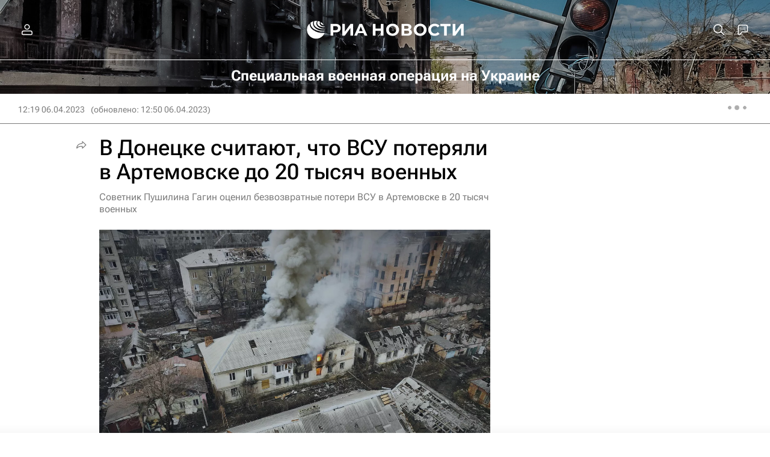

--- FILE ---
content_type: text/html
request_url: https://tns-counter.ru/nc01a**R%3Eundefined*rian_ru/ru/UTF-8/tmsec=rian_ru/214927097***
body_size: -71
content:
24B96D216979760FX1769567759:24B96D216979760FX1769567759